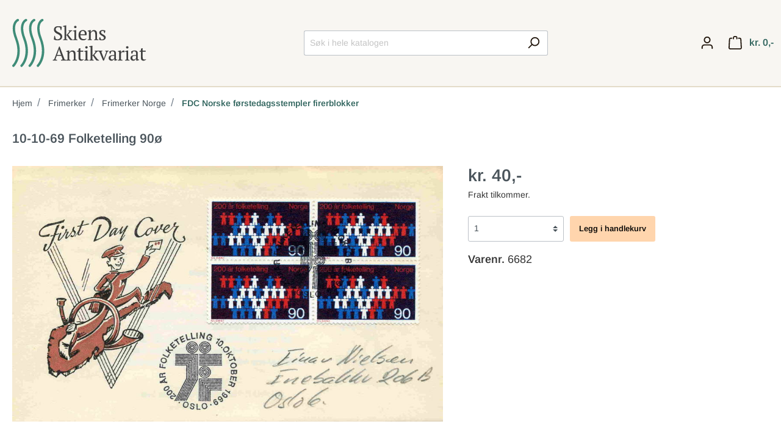

--- FILE ---
content_type: text/html; charset=UTF-8
request_url: https://skiensantikvariat.no/10-10-69-Folketelling-90oe/6682
body_size: 13541
content:

<!DOCTYPE html>

<html lang="no"
      itemscope="itemscope"
      itemtype="https://schema.org/WebPage">

    
<head>
				<meta charset="utf-8">
	
			<meta name="viewport" content="width=device-width, initial-scale=1, shrink-to-fit=no">
	
		<meta name="author" content=""/>
	<meta name="robots" content="index,follow"/>
	<meta name="revisit-after" content="15 days"/>
	
    
       		<meta name="description"
		content=""/>	



												
					<link rel="shortcut icon" href="https://skiensantikvariat.no/media/22/f8/a3/1671109675/favicon.png">
		
							
							
		    
    
    <link rel="canonical" href="https://skiensantikvariat.no/10-10-69-Folketelling-90oe/6682" />

					<title itemprop="name">10-10-69 Folketelling 90ø | 6682</title>
		
																		<link rel="stylesheet" href="https://skiensantikvariat.no/theme/49090e19c473c4cbcf4e28d23c6eb72c/css/all.css?1754048511845603">
									
					    <script>
        window.features = {"V6_5_0_0":false,"v6.5.0.0":false,"PERFORMANCE_TWEAKS":false,"performance.tweaks":false,"FEATURE_NEXT_1797":false,"feature.next.1797":false,"FEATURE_NEXT_16710":false,"feature.next.16710":false,"FEATURE_NEXT_13810":false,"feature.next.13810":false,"FEATURE_NEXT_13250":false,"feature.next.13250":false,"FEATURE_NEXT_17276":false,"feature.next.17276":false,"FEATURE_NEXT_16151":true,"feature.next.16151":true,"FEATURE_NEXT_16155":false,"feature.next.16155":false,"FEATURE_NEXT_19501":false,"feature.next.19501":false,"FEATURE_NEXT_15053":false,"feature.next.15053":false,"FEATURE_NEXT_18215":false,"feature.next.18215":false,"FEATURE_NEXT_15815":false,"feature.next.15815":false,"FEATURE_NEXT_14699":false,"feature.next.14699":false,"FEATURE_NEXT_15707":false,"feature.next.15707":false,"FEATURE_NEXT_14360":false,"feature.next.14360":false,"FEATURE_NEXT_15172":false,"feature.next.15172":false,"FEATURE_NEXT_14001":false,"feature.next.14001":false,"FEATURE_NEXT_7739":false,"feature.next.7739":false,"FEATURE_NEXT_16200":false,"feature.next.16200":false,"FEATURE_NEXT_13410":false,"feature.next.13410":false,"FEATURE_NEXT_15917":false,"feature.next.15917":false,"FEATURE_NEXT_15957":false,"feature.next.15957":false,"FEATURE_NEXT_13601":false,"feature.next.13601":false,"FEATURE_NEXT_16992":false,"feature.next.16992":false,"FEATURE_NEXT_7530":false,"feature.next.7530":false,"FEATURE_NEXT_16824":false,"feature.next.16824":false,"FEATURE_NEXT_16271":false,"feature.next.16271":false,"FEATURE_NEXT_15381":false,"feature.next.15381":false,"FEATURE_NEXT_17275":false,"feature.next.17275":false,"FEATURE_NEXT_17016":false,"feature.next.17016":false,"FEATURE_NEXT_16236":false,"feature.next.16236":false,"FEATURE_NEXT_16640":false,"feature.next.16640":false,"FEATURE_NEXT_17858":false,"feature.next.17858":false,"FEATURE_NEXT_6758":false,"feature.next.6758":false,"FEATURE_NEXT_19048":false,"feature.next.19048":false,"FEATURE_NEXT_19822":false,"feature.next.19822":false,"FEATURE_NEXT_18129":false,"feature.next.18129":false,"FEATURE_NEXT_19163":false,"feature.next.19163":false,"FEATURE_NEXT_18187":false,"feature.next.18187":false,"FEATURE_NEXT_17978":false,"feature.next.17978":false,"FEATURE_NEXT_11634":false,"feature.next.11634":false,"FEATURE_NEXT_21547":false,"feature.next.21547":false,"FEATURE_NEXT_22900":false,"feature.next.22900":false};
    </script>
		
							                		
					        
    		
		
									<script>
					window.useDefaultCookieConsent = true;
				</script>
					
				<!-- Matomo -->
		<script>
			var _paq = window._paq = window._paq || [];
/* tracker methods like "setCustomDimension" should be called before "trackPageView" */
_paq.push(['trackPageView']);
_paq.push(['enableLinkTracking']);
(function () {
var u = "https://stats.openconcept.no/";
_paq.push([
'setTrackerUrl',
u + 'matomo.php'
]);
_paq.push(['setSiteId', '4']);
var d = document,
g = d.createElement('script'),
s = d.getElementsByTagName('script')[0];
g.async = true;
g.src = u + 'matomo.js';
s.parentNode.insertBefore(g, s);
})();
		</script>
		<!-- End Matomo Code -->
	</head>

    <body class="is-ctl-product is-act-index">

                        <noscript class="noscript-main">
                
    <div role="alert"
         class="alert alert-info alert-has-icon">
                                                        <span class="icon icon-info">
                        <svg xmlns="http://www.w3.org/2000/svg" xmlns:xlink="http://www.w3.org/1999/xlink" width="24" height="24" viewBox="0 0 24 24"><defs><path d="M12 7c.5523 0 1 .4477 1 1s-.4477 1-1 1-1-.4477-1-1 .4477-1 1-1zm1 9c0 .5523-.4477 1-1 1s-1-.4477-1-1v-5c0-.5523.4477-1 1-1s1 .4477 1 1v5zm11-4c0 6.6274-5.3726 12-12 12S0 18.6274 0 12 5.3726 0 12 0s12 5.3726 12 12zM12 2C6.4772 2 2 6.4772 2 12s4.4772 10 10 10 10-4.4772 10-10S17.5228 2 12 2z" id="icons-default-info" /></defs><use xlink:href="#icons-default-info" fill="#758CA3" fill-rule="evenodd" /></svg>
        </span>                                    
                    <div class="alert-content-container">
                                                    
                                    <div class="alert-content">
                                                    To be able to use the full range of Shopware 6, we recommend activating Javascript in your browser.
                                            </div>
                
                                                                </div>
            </div>
            </noscript>
        
                    <header class="header-main">
                                    <div class="container">
                        
            <div class="row align-items-center header-row">
                            <div class="col-12 col-lg-auto">
                        <div class="header-logo-main">
                    <a class="header-logo-main-link"
               href="/"
               title="Go to homepage">
                                 <svg viewBox="0 0 344 123" xmlns="http://www.w3.org/2000/svg" xml:space="preserve" fill-rule="evenodd" clip-rule="evenodd" stroke-linejoin="round" stroke-miterlimit="2">
  <path d="M14.291 6.44c.197-.045.39-.111.58-.198 2.18-1.007 2.492-2.488 2.53-2.713.196-1.14-.176-2.023-.906-2.708a2.94 2.94 0 0 0-1.556-.775c-.252-.044-1.19-.143-2.46.492-3.467 1.738-19.713 13.32-5.32 50.386C24.048 94.414.908 117.358.908 117.358a3 3 0 0 0 4.186 4.297s26.21-25.125 7.659-72.902C1.555 19.916 10.483 9.145 14.29 6.44Z" fill="#3F8C78"/>
  <path d="M35.222 6.44c.197-.045.39-.111.58-.198 2.18-1.007 2.492-2.488 2.53-2.713.196-1.14-.176-2.023-.906-2.708A2.94 2.94 0 0 0 35.87.046c-.252-.044-1.19-.143-2.46.492-3.467 1.738-19.713 13.32-5.32 50.386 16.889 43.49-6.251 66.434-6.251 66.434a3 3 0 0 0 4.186 4.297s26.21-25.125 7.659-72.902C22.486 19.916 31.414 9.145 35.222 6.44Z" fill="#3F8C78"/>
  <path d="M56.153 6.44c.197-.045.39-.111.58-.198 2.18-1.007 2.492-2.488 2.53-2.713.196-1.14-.176-2.023-.906-2.708A2.94 2.94 0 0 0 56.8.046c-.252-.044-1.19-.143-2.46.492-3.467 1.738-19.713 13.32-5.32 50.386 16.889 43.49-6.251 66.434-6.251 66.434a3 3 0 0 0 4.186 4.297s26.21-25.125 7.659-72.902C43.417 19.916 52.345 9.145 56.153 6.44Z" fill="#3F8C78"/>
  <path d="M77.084 6.44c.197-.045.39-.111.58-.198 2.18-1.007 2.492-2.488 2.53-2.713.196-1.14-.176-2.023-.906-2.708a2.94 2.94 0 0 0-1.556-.775c-.252-.044-1.19-.143-2.46.492-3.467 1.738-19.713 13.32-5.32 50.386 16.889 43.49-6.251 66.434-6.251 66.434a3 3 0 0 0 4.186 4.297s26.21-25.125 7.659-72.902C64.348 19.916 73.276 9.145 77.084 6.44Z" fill="#3F8C78"/>
  <g fill="#404040" fill-rule="nonzero">
    <path d="M111.436 50.646c.4.4.916.741 1.549 1.024.633.284 1.583.425 2.849.425 1.066 0 2.065-.141 2.998-.425.933-.283 1.741-.7 2.424-1.25a6.091 6.091 0 0 0 1.624-1.998c.4-.783.6-1.674.6-2.674 0-1.332-.408-2.449-1.225-3.348-.816-.9-1.832-1.7-3.048-2.4a51.54 51.54 0 0 0-3.973-2.048 22.029 22.029 0 0 1-3.973-2.374 12.507 12.507 0 0 1-3.049-3.298c-.816-1.283-1.224-2.89-1.224-4.823 0-1.4.25-2.649.75-3.748a7.818 7.818 0 0 1 2.123-2.8c.917-.766 2.008-1.357 3.274-1.773 1.266-.417 2.682-.625 4.248-.625 2.032 0 3.89.158 5.572.475 1.683.317 3.007.708 3.974 1.174 0 .566-.042 1.225-.126 1.975a76.863 76.863 0 0 1-.674 4.648 36.93 36.93 0 0 1-.4 1.973h-1.3l-1.998-6.847c-.606-.266-1.371-.466-2.295-.599-.925-.134-1.908-.2-2.95-.2-1.716 0-3.094.475-4.137 1.424-1.042.95-1.563 2.274-1.563 3.973 0 1.366.41 2.516 1.231 3.449.822.933 1.852 1.765 3.093 2.498a52.151 52.151 0 0 0 3.997 2.124 25.76 25.76 0 0 1 3.996 2.374 12.49 12.49 0 0 1 3.093 3.2c.821 1.232 1.232 2.764 1.232 4.597 0 1.5-.275 2.865-.825 4.098a8.656 8.656 0 0 1-2.374 3.148c-1.033.866-2.299 1.533-3.798 2-1.5.466-3.198.699-5.098.699-2.099 0-3.98-.25-5.647-.75-1.666-.5-2.848-1.033-3.548-1.599.033-.566.092-1.25.175-2.049a86.845 86.845 0 0 1 .675-4.948c.133-.8.266-1.482.4-2.049h1.298l2.05 7.347ZM144.52 29.106h9.646v1.3c-.633.266-1.258.5-1.875.7-.616.2-1.258.366-1.924.499-.5.666-1.074 1.382-1.724 2.149-.65.766-1.308 1.532-1.974 2.299a94.204 94.204 0 0 1-1.924 2.149 59.5 59.5 0 0 1-1.574 1.649c.5.666 1.107 1.474 1.824 2.424.716.95 1.49 1.957 2.324 3.023.833 1.067 1.69 2.15 2.573 3.249a75.15 75.15 0 0 0 2.624 3.099l2.799 1.199v1.25h-6.197l-1.35-1.2c-1.766-2.199-3.231-4.156-4.398-5.872a238.308 238.308 0 0 1-3.198-4.823l-1.65-.5v9.946c1.1.2 2.183.6 3.25 1.199v1.25h-11.045v-1.25a16.43 16.43 0 0 1 3.298-1.2V20.01l-3.798-.4v-1.299c.933-.433 2.049-.783 3.348-1.05 1.3-.266 2.532-.516 3.698-.75h1.25v23.89h1.3c.532-.6 1.115-1.266 1.748-2a91.59 91.59 0 0 0 1.9-2.273c.633-.783 1.249-1.558 1.849-2.324.6-.767 1.15-1.5 1.649-2.2-.833-.232-1.65-.632-2.449-1.198v-1.3ZM167.26 54.094h-11.096v-1.25c.5-.266 1.016-.49 1.55-.674a24.768 24.768 0 0 1 1.75-.524V32.005l-3.3-.4v-1.3c.967-.4 2.016-.749 3.15-1.05 1.132-.299 2.264-.549 3.397-.749h1.25v23.14c.666.166 1.266.34 1.799.524a8.711 8.711 0 0 1 1.5.675v1.25Zm-8.746-33.484c0-.9.291-1.616.874-2.149.583-.533 1.358-.8 2.324-.8.966 0 1.732.267 2.299.8.566.533.85 1.25.85 2.15 0 .899-.284 1.607-.85 2.123-.567.517-1.333.774-2.299.774s-1.74-.257-2.324-.774c-.583-.516-.874-1.224-.874-2.124ZM190.249 50.596c-.267.566-.683 1.1-1.25 1.6-.566.499-1.216.932-1.95 1.298a11.65 11.65 0 0 1-2.398.875c-.866.216-1.75.325-2.649.325-1.965 0-3.698-.308-5.197-.924-1.5-.617-2.749-1.5-3.748-2.65-1-1.149-1.758-2.523-2.274-4.122-.517-1.6-.775-3.399-.775-5.398 0-4.265.983-7.513 2.949-9.745 1.965-2.233 4.747-3.349 8.346-3.349 1.166 0 2.315.159 3.448.475a8.08 8.08 0 0 1 3.023 1.574c.884.733 1.6 1.708 2.15 2.924.55 1.216.824 2.724.824 4.523 0 .566-.025 1.141-.075 1.724-.05.583-.142 1.208-.275 1.874h-15.592c0 1.4.174 2.707.525 3.923.35 1.216.874 2.274 1.574 3.174.7.9 1.582 1.607 2.649 2.124 1.066.516 2.315.775 3.748.775 1.166 0 2.349-.167 3.548-.5 1.2-.334 2.099-.767 2.699-1.3l.7.8Zm-9.146-19.89c-1.9 0-3.349.64-4.348 1.924-1 1.282-1.6 3.54-1.8 6.771h10.995c.034-.3.059-.591.075-.875.017-.282.025-.558.025-.824 0-2.132-.4-3.831-1.199-5.097-.8-1.267-2.049-1.9-3.748-1.9ZM220.734 54.094h-10.745v-1.25c.9-.466 1.883-.865 2.949-1.198V39.8c0-2.532-.367-4.531-1.1-5.997-.733-1.466-2.065-2.2-3.998-2.2-.833 0-1.607.15-2.324.45-.716.3-1.35.709-1.899 1.225a8.496 8.496 0 0 0-1.424 1.75c-.4.65-.717 1.324-.95 2.023v14.594c1.033.2 2.032.6 2.999 1.199v1.25h-10.795v-1.25c.833-.433 1.932-.833 3.298-1.2v-19.64l-3.298-.4v-1.3c.866-.366 1.866-.699 2.999-1 1.132-.299 2.315-.565 3.548-.799h1.249v5.598h.05a11.096 11.096 0 0 1 3.024-3.949c1.316-1.099 2.907-1.649 4.773-1.649 1.332 0 2.523.159 3.573.475a5.534 5.534 0 0 1 2.624 1.674c.7.8 1.232 1.874 1.599 3.224.366 1.35.55 3.057.55 5.122v12.645c1.332.233 2.432.632 3.298 1.199v1.25ZM235.127 48.397c0-.933-.291-1.724-.874-2.374-.583-.65-1.325-1.258-2.224-1.824a42.155 42.155 0 0 0-2.874-1.65 18.082 18.082 0 0 1-2.873-1.874 9.753 9.753 0 0 1-2.224-2.473c-.583-.933-.875-2.083-.875-3.449 0-.9.208-1.732.624-2.498a6.346 6.346 0 0 1 1.675-1.975c.7-.55 1.516-.982 2.449-1.299a9.272 9.272 0 0 1 2.998-.475c1.8 0 3.274.1 4.423.3 1.15.2 2.257.483 3.324.85a74.515 74.515 0 0 1-.475 3.223 28.718 28.718 0 0 1-.775 3.324h-1.25l-1.898-5.098c-.4-.166-.85-.275-1.35-.325-.5-.05-1.016-.075-1.55-.075-.598 0-1.123.109-1.573.325-.45.216-.833.492-1.15.825a3.446 3.446 0 0 0-.724 1.15c-.167.432-.25.866-.25 1.299 0 .9.292 1.674.875 2.324.583.65 1.324 1.25 2.224 1.799.899.55 1.857 1.09 2.873 1.624a21.973 21.973 0 0 1 2.873 1.8c.9.665 1.641 1.44 2.224 2.323.583.883.875 1.94.875 3.173 0 1.133-.242 2.15-.725 3.049a6.937 6.937 0 0 1-1.998 2.299c-.85.633-1.833 1.125-2.95 1.474-1.115.35-2.307.525-3.573.525-1.432 0-2.748-.125-3.948-.375-1.2-.25-2.448-.608-3.748-1.074.067-1.2.217-2.357.45-3.474.233-1.116.533-2.19.9-3.223h1.249l2.199 5.447c.366.267.808.417 1.324.45.516.033.991.05 1.425.05 1.465 0 2.648-.4 3.548-1.2.9-.8 1.349-1.765 1.349-2.898ZM115.034 106.094h-11.095v-1.45c1.2-.532 2.399-.932 3.599-1.198l12.644-32.935h1.45l12.643 32.935c.666.133 1.324.283 1.974.45.65.166 1.258.416 1.824.749v1.45h-12.894v-1.45c.667-.267 1.35-.5 2.05-.7.699-.2 1.382-.366 2.048-.5l-3.38-9.145h-11.88l-3.281 9.146c1.4.2 2.832.6 4.298 1.199v1.45Zm-.023-14.393h10.041l-3.927-10.595-.944-4.298h-.1l-1.243 4.398-3.827 10.495ZM165.71 106.094h-10.745v-1.249c.9-.467 1.883-.866 2.949-1.2V91.801c0-2.532-.367-4.531-1.1-5.997-.733-1.466-2.065-2.199-3.998-2.199-.833 0-1.607.15-2.324.45-.716.3-1.35.707-1.9 1.224a8.494 8.494 0 0 0-1.423 1.75c-.4.649-.716 1.324-.95 2.023v14.593c1.033.2 2.032.6 2.999 1.2v1.25h-10.795v-1.25c.833-.433 1.932-.833 3.298-1.2v-19.64l-3.298-.4v-1.3c.866-.366 1.866-.7 2.999-1 1.132-.299 2.315-.565 3.548-.799h1.25v5.598h.049a11.09 11.09 0 0 1 3.024-3.948c1.316-1.1 2.907-1.65 4.773-1.65 1.332 0 2.523.159 3.573.475a5.533 5.533 0 0 1 2.624 1.674c.7.8 1.232 1.875 1.599 3.224.366 1.349.55 3.057.55 5.122v12.644c1.332.234 2.432.633 3.298 1.2v1.25ZM166.11 82.363a12.904 12.904 0 0 1 3.998-1.756v-4.249a7.239 7.239 0 0 1 1.524-.974c.583-.283 1.158-.558 1.724-.825h1.25v6.547h7.496v2.599h-7.496v14.42c0 1.99.316 3.398.95 4.227.632.83 1.582 1.243 2.848 1.243.6 0 1.35-.041 2.249-.124.9-.084 1.666-.242 2.299-.475l.35.75c-.267.3-.642.616-1.125.95a12.76 12.76 0 0 1-1.649.949c-.617.3-1.291.55-2.024.75-.733.199-1.483.299-2.249.299-1.999 0-3.524-.564-4.573-1.692-1.05-1.128-1.574-2.952-1.574-5.473V83.705h-3.998v-1.342ZM195.846 106.094H184.75v-1.249a10.59 10.59 0 0 1 1.55-.675 24.768 24.768 0 0 1 1.749-.525v-19.64l-3.3-.4v-1.3c.967-.4 2.017-.749 3.15-1.05 1.132-.299 2.265-.549 3.398-.749h1.25v23.14c.666.166 1.265.34 1.798.524a8.713 8.713 0 0 1 1.5.675v1.25ZM187.1 72.61c0-.9.292-1.616.875-2.149.583-.533 1.357-.8 2.324-.8.966 0 1.732.267 2.298.8.567.533.85 1.25.85 2.15 0 .899-.283 1.606-.85 2.123-.566.516-1.332.775-2.298.775-.967 0-1.741-.259-2.324-.775-.583-.517-.875-1.224-.875-2.124ZM211.538 81.106h9.646v1.3c-.633.266-1.258.5-1.874.7-.617.199-1.258.366-1.924.5a46.82 46.82 0 0 1-1.724 2.148c-.65.766-1.309 1.533-1.975 2.299a93.058 93.058 0 0 1-1.924 2.149 58.735 58.735 0 0 1-1.574 1.649l1.824 2.424c.716.95 1.491 1.957 2.324 3.024.833 1.066 1.691 2.149 2.574 3.248a75.15 75.15 0 0 0 2.624 3.098l2.798 1.2v1.25h-6.197l-1.35-1.2c-1.765-2.199-3.23-4.156-4.397-5.872a236.202 236.202 0 0 1-3.199-4.823l-1.649-.5v9.945c1.1.2 2.182.6 3.248 1.2v1.25h-11.044v-1.25c1.1-.533 2.2-.933 3.298-1.2V72.01l-3.798-.4v-1.299c.933-.433 2.05-.783 3.348-1.05 1.3-.266 2.533-.516 3.699-.75h1.25v23.89h1.299c.533-.6 1.116-1.266 1.749-2a93.63 93.63 0 0 0 1.9-2.273c.632-.783 1.248-1.558 1.848-2.324.6-.766 1.15-1.5 1.65-2.199-.834-.233-1.65-.633-2.45-1.2v-1.299Z"/>
    <path d="m233.028 106.694-9.745-23.089a14.87 14.87 0 0 1-2.649-1.2v-1.299h10.495v1.25c-.433.233-.874.458-1.324.674-.45.217-.958.409-1.525.575l5.776 15.043.996 3.099h.1l.746-3.15 5.326-14.992a9.023 9.023 0 0 1-1.474-.5c-.45-.2-.875-.433-1.274-.7v-1.299h8.496v1.3c-.334.233-.742.45-1.225.65-.483.199-1.024.383-1.624.55l-8.846 22.488-2.249.6ZM265.763 99.548c0 .732.017 1.365.05 1.898.033.533.066 1.1.1 1.7l3.448.5v1.05c-.833.432-1.758.815-2.774 1.148-1.016.334-1.99.583-2.923.75h-1.25a7.68 7.68 0 0 1-.6-2.524 71.459 71.459 0 0 1-.15-3.023h-.25a6.907 6.907 0 0 1-.774 2.024 6.79 6.79 0 0 1-1.5 1.824 7.608 7.608 0 0 1-2.173 1.3c-.833.332-1.782.499-2.849.499-2.032 0-3.69-.616-4.972-1.849-1.283-1.233-1.925-2.849-1.925-4.848 0-1.532.309-2.79.925-3.773.616-.983 1.525-1.757 2.724-2.324 1.2-.566 2.682-.974 4.448-1.224 1.765-.25 3.815-.442 6.147-.575.133-1.433.175-2.724.125-3.873-.05-1.15-.233-2.132-.55-2.949-.316-.816-.783-1.45-1.4-1.9-.616-.449-1.424-.674-2.423-.674-.467 0-.991.025-1.574.075a5.81 5.81 0 0 0-1.725.425l-2.349 5.997h-1.3c-.332-1-.623-2.032-.874-3.098a19.184 19.184 0 0 1-.474-3.149c1.266-.766 2.673-1.366 4.223-1.8 1.549-.432 3.273-.649 5.172-.649 1.7 0 3.057.242 4.074.725 1.016.483 1.79 1.108 2.323 1.874a6.373 6.373 0 0 1 1.05 2.549c.166.933.25 1.866.25 2.799 0 1.999-.042 3.923-.125 5.772a118.76 118.76 0 0 0-.125 5.323Zm-9.646 4.047c.833 0 1.566-.166 2.2-.5a5.912 5.912 0 0 0 1.598-1.199 7.259 7.259 0 0 0 1.05-1.424c.267-.483.45-.891.55-1.225V94c-1.932 0-3.515.1-4.748.3-1.233.2-2.199.516-2.899.95-.7.433-1.183.974-1.45 1.624-.266.65-.399 1.39-.399 2.224 0 1.432.367 2.54 1.1 3.323.733.783 1.732 1.174 2.998 1.174ZM281.505 84.854c-.366.2-.824.608-1.374 1.225-.55.616-1.041 1.524-1.474 2.723v14.843c.666.067 1.332.192 1.999.375a9.229 9.229 0 0 1 2 .825v1.25H270.86v-1.25a9.158 9.158 0 0 1 1.7-.75 28.867 28.867 0 0 1 1.599-.45v-19.64l-3.299-.4v-1.3a20.827 20.827 0 0 1 3.299-1.124 39.27 39.27 0 0 1 3.249-.675h1.249v5.298h.2c.3-.666.724-1.333 1.274-2a10.825 10.825 0 0 1 1.9-1.799 8.298 8.298 0 0 1 2.348-1.224 6.076 6.076 0 0 1 2.624-.275c.233.433.441.908.624 1.425.184.516.359 1.058.525 1.624v1.3h-6.647ZM300.446 106.094h-11.095v-1.249c.5-.267 1.017-.492 1.55-.675a24.874 24.874 0 0 1 1.75-.525v-19.64l-3.3-.4v-1.3c.967-.4 2.016-.749 3.15-1.05 1.132-.299 2.265-.549 3.397-.749h1.25v23.14c.666.166 1.266.34 1.799.524a8.713 8.713 0 0 1 1.5.675v1.25Zm-8.745-33.484c0-.9.291-1.616.874-2.149.583-.533 1.358-.8 2.324-.8.966 0 1.732.267 2.299.8.566.533.85 1.25.85 2.15 0 .899-.284 1.606-.85 2.123-.567.516-1.333.775-2.299.775s-1.74-.259-2.324-.775c-.583-.517-.874-1.224-.874-2.124ZM321.636 99.548c0 .732.017 1.365.05 1.898.034.533.067 1.1.1 1.7l3.449.5v1.05a18.56 18.56 0 0 1-2.774 1.148c-1.016.334-1.99.583-2.923.75h-1.25a7.68 7.68 0 0 1-.6-2.524 71.459 71.459 0 0 1-.15-3.023h-.25a6.925 6.925 0 0 1-.774 2.024 6.789 6.789 0 0 1-1.5 1.824 7.623 7.623 0 0 1-2.173 1.3c-.833.332-1.783.499-2.849.499-2.032 0-3.69-.616-4.973-1.849s-1.924-2.849-1.924-4.848c0-1.532.308-2.79.925-3.773.616-.983 1.524-1.757 2.724-2.324 1.199-.566 2.681-.974 4.447-1.224s3.815-.442 6.148-.575c.133-1.433.174-2.724.124-3.873-.05-1.15-.233-2.132-.55-2.949-.316-.816-.782-1.45-1.399-1.9-.616-.449-1.424-.674-2.424-.674-.466 0-.99.025-1.574.075a5.803 5.803 0 0 0-1.724.425l-2.35 5.997h-1.298a35.06 35.06 0 0 1-.875-3.098 19.186 19.186 0 0 1-.475-3.149c1.266-.766 2.674-1.366 4.224-1.8 1.549-.432 3.273-.649 5.172-.649 1.7 0 3.057.242 4.073.725 1.016.483 1.79 1.108 2.324 1.874a6.373 6.373 0 0 1 1.05 2.549c.166.933.25 1.866.25 2.799 0 1.999-.042 3.923-.126 5.772a118.76 118.76 0 0 0-.125 5.323Zm-9.645 4.047c.833 0 1.566-.166 2.199-.5a5.907 5.907 0 0 0 1.6-1.199 7.277 7.277 0 0 0 1.049-1.424c.266-.483.45-.891.55-1.225V94c-1.933 0-3.516.1-4.749.3-1.232.2-2.199.516-2.898.95-.7.433-1.183.974-1.45 1.624-.266.65-.4 1.39-.4 2.224 0 1.432.367 2.54 1.1 3.323.733.783 1.733 1.174 2.999 1.174ZM325.934 82.363a12.904 12.904 0 0 1 3.998-1.756v-4.249a7.239 7.239 0 0 1 1.525-.974 149.31 149.31 0 0 1 1.724-.825h1.25v6.547h7.496v2.599h-7.497v14.42c0 1.99.317 3.398.95 4.227.633.83 1.582 1.243 2.848 1.243.6 0 1.35-.041 2.25-.124.9-.084 1.665-.242 2.298-.475l.35.75c-.266.3-.641.616-1.124.95-.484.332-1.033.648-1.65.949-.616.3-1.29.55-2.024.75-.733.199-1.482.299-2.249.299-1.998 0-3.523-.564-4.572-1.692-1.05-1.128-1.575-2.952-1.575-5.473V83.705h-3.998v-1.342Z"/>
  </g>
</svg>
                            </a>
            </div>
                </div>
            
                            <div class="col-12 mx-0 order-2 col-sm order-sm-1 header-search-col">
                    <div class="row">
                        <div class="col-sm-auto d-none d-sm-block d-lg-none">
                                                            <div class="nav-main-toggle">
                                                                            <button class="btn nav-main-toggle-btn header-actions-btn"
                                                type="button"
                                                data-offcanvas-menu="true"
                                                aria-label="Menu">
                                                                                            <span class="icon icon-stack">
                        <svg xmlns="http://www.w3.org/2000/svg" xmlns:xlink="http://www.w3.org/1999/xlink" width="24" height="24" viewBox="0 0 24 24"><defs><path d="M3 13c-.5523 0-1-.4477-1-1s.4477-1 1-1h18c.5523 0 1 .4477 1 1s-.4477 1-1 1H3zm0-7c-.5523 0-1-.4477-1-1s.4477-1 1-1h18c.5523 0 1 .4477 1 1s-.4477 1-1 1H3zm0 14c-.5523 0-1-.4477-1-1s.4477-1 1-1h18c.5523 0 1 .4477 1 1s-.4477 1-1 1H3z" id="icons-default-stack" /></defs><use xlink:href="#icons-default-stack" fill="#758CA3" fill-rule="evenodd" /></svg>
        </span>                                                                                    </button>
                                                                    </div>
                                                    </div>
                        <div class="col">
                            
    <div class="collapse"
         id="searchCollapse">
        <div class="header-search">
            <form action="/search"
                  method="get"
                  data-search-form="true"
                  data-search-widget-options='{&quot;searchWidgetMinChars&quot;:4}'
                  data-url="/suggest?search="
                  class="header-search-form">
                                    <div class="input-group">
                                                    <input type="search"
                                   name="search"
                                   class="form-control header-search-input"
                                   autocomplete="off"
                                   autocapitalize="off"
                                   placeholder="Søk i hele katalogen"
                                   aria-label="Søk i hele katalogen"
                                   value=""
                            >
                        
                                                                                                                <div class="input-group-append">
                                    <button type="submit"
                                            class="btn header-search-btn"
                                            aria-label="Search">
                                        <span class="header-search-icon">
                                            <span class="icon icon-search">
                        <svg xmlns="http://www.w3.org/2000/svg" xmlns:xlink="http://www.w3.org/1999/xlink" width="24" height="24" viewBox="0 0 24 24"><defs><path d="M10.0944 16.3199 4.707 21.707c-.3905.3905-1.0237.3905-1.4142 0-.3905-.3905-.3905-1.0237 0-1.4142L8.68 14.9056C7.6271 13.551 7 11.8487 7 10c0-4.4183 3.5817-8 8-8s8 3.5817 8 8-3.5817 8-8 8c-1.8487 0-3.551-.627-4.9056-1.6801zM15 16c3.3137 0 6-2.6863 6-6s-2.6863-6-6-6-6 2.6863-6 6 2.6863 6 6 6z" id="icons-default-search" /></defs><use xlink:href="#icons-default-search" fill="#758CA3" fill-rule="evenodd" /></svg>
        </span>                                        </span>
                                    </button>
                                </div>
                                                                        </div>
                            </form>
        </div>
    </div>
                        </div>
                    </div>
                </div>
            
                            <div class="col-12 mx-0 px-0 order-1 col-sm-auto order-sm-2 header-actions-col">
                    <div class="row no-gutters">
                                                    <div class="col d-sm-none">
                                <div class="menu-button">
                                                                            <button class="btn nav-main-toggle-btn header-actions-btn"
                                                type="button"
                                                data-offcanvas-menu="true"
                                                aria-label="Menu">
                                                                                            <span class="icon icon-stack">
                        <svg xmlns="http://www.w3.org/2000/svg" xmlns:xlink="http://www.w3.org/1999/xlink" width="24" height="24" viewBox="0 0 24 24"><defs><path d="M3 13c-.5523 0-1-.4477-1-1s.4477-1 1-1h18c.5523 0 1 .4477 1 1s-.4477 1-1 1H3zm0-7c-.5523 0-1-.4477-1-1s.4477-1 1-1h18c.5523 0 1 .4477 1 1s-.4477 1-1 1H3zm0 14c-.5523 0-1-.4477-1-1s.4477-1 1-1h18c.5523 0 1 .4477 1 1s-.4477 1-1 1H3z" id="icons-default-stack" /></defs><use xlink:href="#icons-default-stack" fill="#758CA3" fill-rule="evenodd" /></svg>
        </span>                                                                                    </button>
                                                                    </div>
                            </div>
                        
                                                    <div class="col-auto d-sm-none">
                                <div class="search-toggle">
                                    <button class="btn header-actions-btn search-toggle-btn js-search-toggle-btn collapsed"
                                            type="button"
                                            data-toggle="collapse"
                                            data-target="#searchCollapse"
                                            aria-expanded="false"
                                            aria-controls="searchCollapse"
                                            aria-label="Search">
                                        <span class="icon icon-search">
                        <svg xmlns="http://www.w3.org/2000/svg" xmlns:xlink="http://www.w3.org/1999/xlink" width="24" height="24" viewBox="0 0 24 24"><defs><path d="M10.0944 16.3199 4.707 21.707c-.3905.3905-1.0237.3905-1.4142 0-.3905-.3905-.3905-1.0237 0-1.4142L8.68 14.9056C7.6271 13.551 7 11.8487 7 10c0-4.4183 3.5817-8 8-8s8 3.5817 8 8-3.5817 8-8 8c-1.8487 0-3.551-.627-4.9056-1.6801zM15 16c3.3137 0 6-2.6863 6-6s-2.6863-6-6-6-6 2.6863-6 6 2.6863 6 6 6z" id="icons-default-search" /></defs><use xlink:href="#icons-default-search" fill="#758CA3" fill-rule="evenodd" /></svg>
        </span>                                    </button>
                                </div>
                            </div>
                        
                        
                                                    <div class="col-auto">
                                <div class="account-menu">
                                        <div class="dropdown">
                    <button class="btn account-menu-btn header-actions-btn"
                    type="button"
                    id="accountWidget"
                    data-offcanvas-account-menu="true"
                    data-toggle="dropdown"
                    aria-haspopup="true"
                    aria-expanded="false"
                    aria-label="My account"
                    title="My account">
                <span class="icon icon-avatar">
                        <svg xmlns="http://www.w3.org/2000/svg" xmlns:xlink="http://www.w3.org/1999/xlink" width="24" height="24" viewBox="0 0 24 24"><defs><path d="M12 3C9.7909 3 8 4.7909 8 7c0 2.2091 1.7909 4 4 4 2.2091 0 4-1.7909 4-4 0-2.2091-1.7909-4-4-4zm0-2c3.3137 0 6 2.6863 6 6s-2.6863 6-6 6-6-2.6863-6-6 2.6863-6 6-6zM4 22.099c0 .5523-.4477 1-1 1s-1-.4477-1-1V20c0-2.7614 2.2386-5 5-5h10.0007c2.7614 0 5 2.2386 5 5v2.099c0 .5523-.4477 1-1 1s-1-.4477-1-1V20c0-1.6569-1.3431-3-3-3H7c-1.6569 0-3 1.3431-3 3v2.099z" id="icons-default-avatar" /></defs><use xlink:href="#icons-default-avatar" fill="#758CA3" fill-rule="evenodd" /></svg>
        </span>            </button>
        
                    <div class="dropdown-menu dropdown-menu-right account-menu-dropdown js-account-menu-dropdown"
                 aria-labelledby="accountWidget">
                

        
                                                        <button class="btn btn-light offcanvas-close js-offcanvas-close btn-block sticky-top">
                                                    <span class="icon icon-x icon-sm">
                        <svg xmlns="http://www.w3.org/2000/svg" xmlns:xlink="http://www.w3.org/1999/xlink" width="24" height="24" viewBox="0 0 24 24"><defs><path d="m10.5858 12-7.293-7.2929c-.3904-.3905-.3904-1.0237 0-1.4142.3906-.3905 1.0238-.3905 1.4143 0L12 10.5858l7.2929-7.293c.3905-.3904 1.0237-.3904 1.4142 0 .3905.3906.3905 1.0238 0 1.4143L13.4142 12l7.293 7.2929c.3904.3905.3904 1.0237 0 1.4142-.3906.3905-1.0238.3905-1.4143 0L12 13.4142l-7.2929 7.293c-.3905.3904-1.0237.3904-1.4142 0-.3905-.3906-.3905-1.0238 0-1.4143L10.5858 12z" id="icons-default-x" /></defs><use xlink:href="#icons-default-x" fill="#758CA3" fill-rule="evenodd" /></svg>
        </span>                        
                                                    Lukk menyen
                                            </button>
                
    
                    <div class="offcanvas-content-container">
                <div class="account-menu">
                                    <div class="dropdown-header account-menu-header">
                  Min konto
                </div>
                    
                                    <div class="account-menu-login">
                    <a href="/account/login"
                       title="Login"
                       class="btn btn-primary account-menu-login-button">
                       Logg inn
                    </a>

                    <div class="account-menu-register">
                    <a href="/account/login"
                                                            title="sign up">Registrer deg</a>
                    </div>
                </div>
                    
                    <div class="account-menu-links">
                    <div class="header-account-menu">
        <div class="card account-menu-inner">
                                        
                                                <div class="list-group list-group-flush account-aside-list-group">
                                                                                    <a href="/account"
                                   title="Oversikt"
                                   class="list-group-item list-group-item-action account-aside-item">
                                   Oversikt
                                </a>
                            
                                                            <a href="/account/profile"
                                   title="Din profil"
                                   class="list-group-item list-group-item-action account-aside-item">
                                  Din profil
                                </a>
                            
                                                            <a href="/account/address"
                                   title="Adresser"
                                   class="list-group-item list-group-item-action account-aside-item">
                               Adresser
                                </a>
                            
                                                            <a href="/account/payment"
                                   title="Betalingsmåter"
                                   class="list-group-item list-group-item-action account-aside-item">
                                 Betalingsmåter
                                </a>
                            
                                                            <a href="/account/order"
                                   title="Bestillinger"
                                   class="list-group-item list-group-item-action account-aside-item">
                                 Bestillinger
                                </a>
                                                                        </div>
                            
                                                </div>
    </div>
            </div>
            </div>
        </div>
                </div>
            </div>
                                </div>
                            </div>
                        
                                                    <div class="col-auto">
                                <div class="header-cart"
                                     data-offcanvas-cart="true">
                                    <a class="btn header-cart-btn header-actions-btn"
                                       href="/checkout/cart"
                                       data-cart-widget="true"
                                       title="Handlekurv"
                                       aria-label="Handlekurv">
                                            <span class="header-cart-icon">
        <span class="icon icon-bag">
                        <svg xmlns="http://www.w3.org/2000/svg" xmlns:xlink="http://www.w3.org/1999/xlink" width="24" height="24" viewBox="0 0 24 24"><defs><path d="M5.892 3c.5523 0 1 .4477 1 1s-.4477 1-1 1H3.7895a1 1 0 0 0-.9986.9475l-.7895 15c-.029.5515.3946 1.0221.9987 1.0525h17.8102c.5523 0 1-.4477.9986-1.0525l-.7895-15A1 1 0 0 0 20.0208 5H17.892c-.5523 0-1-.4477-1-1s.4477-1 1-1h2.1288c1.5956 0 2.912 1.249 2.9959 2.8423l.7894 15c.0035.0788.0035.0788.0042.1577 0 1.6569-1.3432 3-3 3H3c-.079-.0007-.079-.0007-.1577-.0041-1.6546-.0871-2.9253-1.499-2.8382-3.1536l.7895-15C.8775 4.249 2.1939 3 3.7895 3H5.892zm4 2c0 .5523-.4477 1-1 1s-1-.4477-1-1V3c0-1.6569 1.3432-3 3-3h2c1.6569 0 3 1.3431 3 3v2c0 .5523-.4477 1-1 1s-1-.4477-1-1V3c0-.5523-.4477-1-1-1h-2c-.5523 0-1 .4477-1 1v2z" id="icons-default-bag" /></defs><use xlink:href="#icons-default-bag" fill="#758CA3" fill-rule="evenodd" /></svg>
        </span>    </span>
        <span class="header-cart-total">
        kr. ,-
    </span>
                                    </a>
                                </div>
                            </div>
                                            </div>
                </div>
                    </div>
                        </div>
                            </header>
        


                                    <div class="d-none js-navigation-offcanvas-initial-content">
                                            

        
                                                        <button class="btn btn-light offcanvas-close js-offcanvas-close btn-block sticky-top">
                                                    <span class="icon icon-x icon-sm">
                        <svg xmlns="http://www.w3.org/2000/svg" xmlns:xlink="http://www.w3.org/1999/xlink" width="24" height="24" viewBox="0 0 24 24"><defs><path d="m10.5858 12-7.293-7.2929c-.3904-.3905-.3904-1.0237 0-1.4142.3906-.3905 1.0238-.3905 1.4143 0L12 10.5858l7.2929-7.293c.3905-.3904 1.0237-.3904 1.4142 0 .3905.3906.3905 1.0238 0 1.4143L13.4142 12l7.293 7.2929c.3904.3905.3904 1.0237 0 1.4142-.3906.3905-1.0238.3905-1.4143 0L12 13.4142l-7.2929 7.293c-.3905.3904-1.0237.3904-1.4142 0-.3905-.3906-.3905-1.0238 0-1.4143L10.5858 12z" id="icons-default-x" /></defs><use xlink:href="#icons-default-x" fill="#758CA3" fill-rule="evenodd" /></svg>
        </span>                        
                                                    Lukk menyen
                                            </button>
                
    
                    <div class="offcanvas-content-container">
                        <nav class="nav navigation-offcanvas-actions">
                                
                
                                
                        </nav>
    
    
    <div class="navigation-offcanvas-container js-navigation-offcanvas">
        <div class="navigation-offcanvas-overlay-content js-navigation-offcanvas-overlay-content">
                                <a class="nav-item nav-link is-home-link navigation-offcanvas-link js-navigation-offcanvas-link"
       href="/widgets/menu/offcanvas"
       itemprop="url"
       title="Show all categories">
                    <span class="navigation-offcanvas-link-icon js-navigation-offcanvas-loading-icon">
                <span class="icon icon-stack">
                        <svg xmlns="http://www.w3.org/2000/svg" xmlns:xlink="http://www.w3.org/1999/xlink" width="24" height="24" viewBox="0 0 24 24"><defs><path d="M3 13c-.5523 0-1-.4477-1-1s.4477-1 1-1h18c.5523 0 1 .4477 1 1s-.4477 1-1 1H3zm0-7c-.5523 0-1-.4477-1-1s.4477-1 1-1h18c.5523 0 1 .4477 1 1s-.4477 1-1 1H3zm0 14c-.5523 0-1-.4477-1-1s.4477-1 1-1h18c.5523 0 1 .4477 1 1s-.4477 1-1 1H3z" id="icons-default-stack" /></defs><use xlink:href="#icons-default-stack" fill="#758CA3" fill-rule="evenodd" /></svg>
        </span>            </span>
            <span itemprop="name">
                Vis alle
            </span>
            </a>

                    <a class="nav-item nav-link navigation-offcanvas-headline"
       href="https://skiensantikvariat.no/Frimerker/Frimerker-Norge/FDC-Norske-foerstedagsstempler-firerblokker/"
              itemprop="url">
                    <span itemprop="name">
                FDC Norske førstedagsstempler firerblokker
            </span>
            </a>

                    
<a class="nav-item nav-link is-back-link navigation-offcanvas-link js-navigation-offcanvas-link"
   href="/widgets/menu/offcanvas?navigationId=2a89cd70f14e4a5695a0659327e36a9a"
   itemprop="url"
   title="Back">
            <span class="navigation-offcanvas-link-icon js-navigation-offcanvas-loading-icon">
                            <span class="icon icon-arrow-medium-left icon-sm">
                        <svg xmlns="http://www.w3.org/2000/svg" xmlns:xlink="http://www.w3.org/1999/xlink" width="16" height="16" viewBox="0 0 16 16"><defs><path id="icons-solid-arrow-medium-left" d="M4.7071 5.2929c-.3905-.3905-1.0237-.3905-1.4142 0-.3905.3905-.3905 1.0237 0 1.4142l4 4c.3905.3905 1.0237.3905 1.4142 0l4-4c.3905-.3905.3905-1.0237 0-1.4142-.3905-.3905-1.0237-.3905-1.4142 0L8 8.5858l-3.2929-3.293z" /></defs><use transform="matrix(0 -1 -1 0 16 16)" xlink:href="#icons-solid-arrow-medium-left" fill="#758CA3" fill-rule="evenodd" /></svg>
        </span>                    </span>

        <span itemprop="name">
           Tilbake
        </span>
    </a>
            
            <ul class="list-unstyled navigation-offcanvas-list">
                                    <li class="navigation-offcanvas-list-item">
            <a class="nav-item nav-link navigation-offcanvas-link is-current-category"
           href="https://skiensantikvariat.no/Frimerker/Frimerker-Norge/FDC-Norske-foerstedagsstempler-firerblokker/"
           itemprop="url"
                      title="FDC Norske førstedagsstempler firerblokker">
                            <span itemprop="name">
                   Vis alle i FDC Norske førstedagsstempler firerblokker
                </span>
                    </a>
    </li>
                
                                            </ul>
        </div>
    </div>
        </div>
                                        </div>
                    
                    <main class="content-main">
                                    <div class="flashbags container">
                                            </div>
                
                                    <div class="container">
                                                    <div class="container-main">
                                                                    					
																												
					<div class="breadcrumbs-container">
				<div class="breadcrumb cms-breadcrumb container">
					<nav aria-label="breadcrumb">
													<ol class="breadcrumb" itemscope itemtype="https://schema.org/BreadcrumbList">
								<li class="breadcrumb-item">
									<a href="/" class="breadcrumb-link">Hjem</a>


																													
																					<li class="breadcrumb-item"  itemprop="itemListElement" itemscope itemtype="https://schema.org/ListItem">
																									<a href="https://skiensantikvariat.no/Frimerker/" class="breadcrumb-link " title="Frimerker"  itemprop="item">
														<link itemprop="url" href="https://skiensantikvariat.no/Frimerker/"/>
														<span class="breadcrumb-title" itemprop="name">Frimerker</span>
													</a>
																								<meta itemprop="position" content="1"/>
											</li>
										
																																							
																					<li class="breadcrumb-item"  itemprop="itemListElement" itemscope itemtype="https://schema.org/ListItem">
																									<a href="https://skiensantikvariat.no/Frimerker/Frimerker-Norge/" class="breadcrumb-link " title="Frimerker Norge"  itemprop="item">
														<link itemprop="url" href="https://skiensantikvariat.no/Frimerker/Frimerker-Norge/"/>
														<span class="breadcrumb-title" itemprop="name">Frimerker Norge</span>
													</a>
																								<meta itemprop="position" content="2"/>
											</li>
										
																																							
																					<li class="breadcrumb-item"  aria-current="page"  itemprop="itemListElement" itemscope itemtype="https://schema.org/ListItem">
																									<a href="https://skiensantikvariat.no/Frimerker/Frimerker-Norge/FDC-Norske-foerstedagsstempler-firerblokker/" class="breadcrumb-link  is-active" title="FDC Norske førstedagsstempler firerblokker"  itemprop="item">
														<link itemprop="url" href="https://skiensantikvariat.no/Frimerker/Frimerker-Norge/FDC-Norske-foerstedagsstempler-firerblokker/"/>
														<span class="breadcrumb-title" itemprop="name">FDC Norske førstedagsstempler firerblokker</span>
													</a>
																								<meta itemprop="position" content="3"/>
											</li>
										
																											</li>
							</ol>
											</nav>
				</div>
			</div>
			                                
                                    
        <div class="product-detail"
             itemscope
             itemtype="https://schema.org/Product">
                                                <div class="product-detail-content">
                                                    <div class="row align-items-center product-detail-headline">
                                
                            <h1 class="product-detail-name"
                    itemprop="name">
                    10-10-69 Folketelling 90ø
                </h1>
            

                            </div>
                        
                        
                                                    <div class="row product-detail-main">
                                                                    <div class="col-lg-7 product-detail-media">
                                                                                            
    
        
            
    
    
                
    
    <div class="cms-element-">
                    
                
                                    
                                                        
                                    <div class="row gallery-slider-row is-single-image js-gallery-zoom-modal-container"
                                                            data-magnifier="true"
                                                                                        data-magnifier-options='{"keepAspectRatioOnZoom":false}'
                                                        >

                                                    <div class="gallery-slider-col col order-1 order-md-2"
                                 data-zoom-modal="true">
                                                                <div class="base-slider gallery-slider">
                                                                                                                                                                        <div class="gallery-slider-single-image is-contain js-magnifier-container" style="min-height: 430px">
                                                                                                            
                                                                                                                                                                            
                                                                                                                                                                            
                                                                            
                        
                        
    
    
    
        
            <img src="https://skiensantikvariat.no/media/35/5a/48/1672308364/10-10-69--6682.jpg"                          class="img-fluid gallery-slider-image magnifier-image js-magnifier-image" alt="10-10-69 Folketelling 90ø" title="10-10-69 Folketelling 90ø" data-full-image="https://skiensantikvariat.no/media/35/5a/48/1672308364/10-10-69--6682.jpg" data-object-fit="contain" itemprop="image"        />
                                                                                                        </div>
                                                                                                                        
                                                                                                                                                </div>
                            </div>
                        
                                                                            
                                                                                    <div class="zoom-modal-wrapper">
                                                                            <div class="modal is-fullscreen zoom-modal js-zoom-modal no-thumbnails"
                                             data-image-zoom-modal="true"
                                             tabindex="-1"
                                             role="dialog">
                                                                                            <div class="modal-dialog"
                                                     role="document">
                                                                                                            <div class="modal-content">
                                                                                                                            <button type="button"
                                                                        class="modal-close close"
                                                                        data-dismiss="modal"
                                                                        aria-label="Close">
                                                                                                                                                                                                                                                                                                <span aria-hidden="true">
                                                                                <span class="icon icon-x icon-sm">
                        <svg xmlns="http://www.w3.org/2000/svg" xmlns:xlink="http://www.w3.org/1999/xlink" width="24" height="24" viewBox="0 0 24 24"><defs><path d="m10.5858 12-7.293-7.2929c-.3904-.3905-.3904-1.0237 0-1.4142.3906-.3905 1.0238-.3905 1.4143 0L12 10.5858l7.2929-7.293c.3905-.3904 1.0237-.3904 1.4142 0 .3905.3906.3905 1.0238 0 1.4143L13.4142 12l7.293 7.2929c.3904.3905.3904 1.0237 0 1.4142-.3906.3905-1.0238.3905-1.4143 0L12 13.4142l-7.2929 7.293c-.3905.3904-1.0237.3904-1.4142 0-.3905-.3906-.3905-1.0238 0-1.4143L10.5858 12z" id="icons-default-x" /></defs><use xlink:href="#icons-default-x" fill="#758CA3" fill-rule="evenodd" /></svg>
        </span>                                                                            </span>
                                                                                                                                                                                                            </button>
                                                            
                                                                                                                            <div class="modal-body">

                                                                                                                                            <div class="zoom-modal-actions btn-group"
                                                                             role="group"
                                                                             aria-label="zoom actions">

                                                                                                                                                            <button class="btn btn-light image-zoom-btn js-image-zoom-out">
                                                                                                                                                                            <span class="icon icon-minus-circle">
                        <svg xmlns="http://www.w3.org/2000/svg" xmlns:xlink="http://www.w3.org/1999/xlink" width="24" height="24" viewBox="0 0 24 24"><defs><path d="M24 12c0 6.6274-5.3726 12-12 12S0 18.6274 0 12 5.3726 0 12 0s12 5.3726 12 12zM12 2C6.4772 2 2 6.4772 2 12s4.4772 10 10 10 10-4.4772 10-10S17.5228 2 12 2zM7 13c-.5523 0-1-.4477-1-1s.4477-1 1-1h10c.5523 0 1 .4477 1 1s-.4477 1-1 1H7z" id="icons-default-minus-circle" /></defs><use xlink:href="#icons-default-minus-circle" fill="#758CA3" fill-rule="evenodd" /></svg>
        </span>                                                                                                                                                                    </button>
                                                                            
                                                                                                                                                            <button class="btn btn-light image-zoom-btn js-image-zoom-reset">
                                                                                                                                                                            <span class="icon icon-screen-minimize">
                        <svg xmlns="http://www.w3.org/2000/svg" xmlns:xlink="http://www.w3.org/1999/xlink" width="24" height="24" viewBox="0 0 24 24"><defs><path d="M18.4142 7H22c.5523 0 1 .4477 1 1s-.4477 1-1 1h-6c-.5523 0-1-.4477-1-1V2c0-.5523.4477-1 1-1s1 .4477 1 1v3.5858l5.2929-5.293c.3905-.3904 1.0237-.3904 1.4142 0 .3905.3906.3905 1.0238 0 1.4143L18.4142 7zM17 18.4142V22c0 .5523-.4477 1-1 1s-1-.4477-1-1v-6c0-.5523.4477-1 1-1h6c.5523 0 1 .4477 1 1s-.4477 1-1 1h-3.5858l5.293 5.2929c.3904.3905.3904 1.0237 0 1.4142-.3906.3905-1.0238.3905-1.4143 0L17 18.4142zM7 5.5858V2c0-.5523.4477-1 1-1s1 .4477 1 1v6c0 .5523-.4477 1-1 1H2c-.5523 0-1-.4477-1-1s.4477-1 1-1h3.5858L.2928 1.7071C-.0975 1.3166-.0975.6834.2929.293c.3906-.3905 1.0238-.3905 1.4143 0L7 5.5858zM5.5858 17H2c-.5523 0-1-.4477-1-1s.4477-1 1-1h6c.5523 0 1 .4477 1 1v6c0 .5523-.4477 1-1 1s-1-.4477-1-1v-3.5858l-5.2929 5.293c-.3905.3904-1.0237.3904-1.4142 0-.3905-.3906-.3905-1.0238 0-1.4143L5.5858 17z" id="icons-default-screen-minimize" /></defs><use xlink:href="#icons-default-screen-minimize" fill="#758CA3" fill-rule="evenodd" /></svg>
        </span>                                                                                                                                                                    </button>
                                                                            
                                                                                                                                                            <button class="btn btn-light image-zoom-btn js-image-zoom-in">
                                                                                                                                                                            <span class="icon icon-plus-circle">
                        <svg xmlns="http://www.w3.org/2000/svg" xmlns:xlink="http://www.w3.org/1999/xlink" width="24" height="24" viewBox="0 0 24 24"><defs><path d="M11 11V7c0-.5523.4477-1 1-1s1 .4477 1 1v4h4c.5523 0 1 .4477 1 1s-.4477 1-1 1h-4v4c0 .5523-.4477 1-1 1s-1-.4477-1-1v-4H7c-.5523 0-1-.4477-1-1s.4477-1 1-1h4zm1-9C6.4772 2 2 6.4772 2 12s4.4772 10 10 10 10-4.4772 10-10S17.5228 2 12 2zm12 10c0 6.6274-5.3726 12-12 12S0 18.6274 0 12 5.3726 0 12 0s12 5.3726 12 12z" id="icons-default-plus-circle" /></defs><use xlink:href="#icons-default-plus-circle" fill="#758CA3" fill-rule="evenodd" /></svg>
        </span>                                                                                                                                                                    </button>
                                                                                                                                                    </div>
                                                                    
                                                                                                                                            <div class="gallery-slider"
                                                                             data-gallery-slider-container=true>
                                                                                                                                                                                                                                                                                                                                        <div class="gallery-slider-item">
                                                                                                                                                                                            <div class="image-zoom-container"
                                                                                                     data-image-zoom="true">
                                                                                                                                                                                                                    
            
            
    
    
    
        
            <img data-src="https://skiensantikvariat.no/media/35/5a/48/1672308364/10-10-69--6682.jpg"                          class="gallery-slider-image js-image-zoom-element js-load-img" alt="10-10-69 Folketelling 90ø" title="10-10-69 Folketelling 90ø"        />
                                                                                                                                                                                                        </div>
                                                                                                                                                                                    </div>
                                                                                                                                                                                                                                                                                                                        </div>
                                                                    
                                                                                                                                                                                                                                                                                </div>
                                                            
                                                                                                                    </div>
                                                                                                    </div>
                                                                                    </div>
                                                                    </div>
                                                                        </div>
                
                        </div>
                                                                            </div>
                                
                                                                    <div class="col-lg-5 product-detail-buy">
                                            <div class="js-magnifier-zoom-image-container">
                                                
                                        
                                        
                                        
                                        
                                        
                                        
                            <meta itemprop="releaseDate"
                      content="2026-01-24"/>
                    
                                                    
                    <div itemprop="offers"
                 itemscope
                 itemtype="http://schema.org/Offer">
                                                            <meta itemprop="url"
                              content="https://skiensantikvariat.no/10-10-69-Folketelling-90oe/6682"/>
                    
                                                                
                                            <meta itemprop="priceCurrency"
                              content="NOK"/>
                    
                                            <div class="product-detail-price-container">
                                        
        
        <meta itemprop="price"
              content="40">

                                            
            <p class="product-detail-price">
                kr. 40,-
            </p>

                                
                                    </div>
                    
                                            <div class="product-detail-tax-container">
                                                                                        
                            <p class="product-detail-tax">
                                Frakt tilkommer.
                            </p>
                        </div>
                    
                    
                                                                
                                            <div class="product-detail-delivery-information">
                                                
    <div class="product-delivery-information">
        
                                </div>
                        </div>
                                    
                                                    
                                                            <div class="product-detail-form-container">
                                
        
    <form
        id="productDetailPageBuyProductForm"
        action="/checkout/line-item/add"
        method="post"
        class="buy-widget"
        data-add-to-cart="true">

                            <input type="hidden" name="_csrf_token" value="891b886f4de92592dafb55.tcxApxvKvaSKcS1_6pF5oSbuT1D0nA_D93SBN6a2bH0.7Yt06EScjsbGLmQ9k6Y1w0G2Jz-j_W2QlTy2ff6CQSiYqwTUfaj1xfAzHQ">
        
                                            <div class="form-row buy-widget-container">
                                            <div class="col-4">
                                                                                                                                                                                                    <select name="lineItems[198abbe47d3f4f848952beb2e694ba8c][quantity]"
                                                class="custom-select product-detail-quantity-select">
                                                                                            <option value="1">
                                                    1
                                                                                                                                                                                                                </option>
                                                                                    </select>
                                                                                                                        </div>
                    
                                                                    <input type="hidden"
                               name="redirectTo"
                               value="frontend.detail.page">

                        <input type="hidden"
                               name="redirectParameters"
                               data-redirect-parameters="true"
                               value='{"productId": "198abbe47d3f4f848952beb2e694ba8c"}'>
                    
                                            <input type="hidden"
                               name="lineItems[198abbe47d3f4f848952beb2e694ba8c][id]"
                               value="198abbe47d3f4f848952beb2e694ba8c">
                        <input type="hidden"
                               name="lineItems[198abbe47d3f4f848952beb2e694ba8c][type]"
                               value="product">
                        <input type="hidden"
                               name="lineItems[198abbe47d3f4f848952beb2e694ba8c][referencedId]"
                               value="198abbe47d3f4f848952beb2e694ba8c">
                        <input type="hidden"
                               name="lineItems[198abbe47d3f4f848952beb2e694ba8c][stackable]"
                               value="1">
                        <input type="hidden"
                               name="lineItems[198abbe47d3f4f848952beb2e694ba8c][removable]"
                               value="1">
                    
                                            <input type="hidden"
                               name="product-name"
                               value="10-10-69 Folketelling 90ø">
                        <input type="hidden"
                               name="brand-name"
                               value="">
                    
                                            <div class="col-8">
                                                                                                                                             <button class="btn btn-primary btn-block btn-buy"
                                        title="Legg i handlekurv">
                                    Legg i handlekurv 
                                </button>
                                                     </div>
                                    </div>
                        </form>
                        </div>
                                                </div>
        
        
                                    <div class="product-detail-ordernumber-container">
                                            <span class="product-detail-ordernumber-label">
                            Varenr.
                        </span>
                    
                                            <meta itemprop="productID"
                              content="198abbe47d3f4f848952beb2e694ba8c"/>
                        <span class="product-detail-ordernumber"
                              itemprop="sku">
                            6682
                        </span>
                                    </div>
                        </div>
                                    </div>
                                                            </div>
                                            </div>
                
 

                                                                        </div>
                                </div>
                                            </div>
                            </main>
        
        
                                    <footer>
	<div class="container">
		<div class="d-md-flex justify-content-md-center">
			
		

			<div class="pl-md-5 footerblock order-md-3 pt-md-0">
				<div class="footerlinks">


					<a href="/Om-oss/">Om antikvariatet</a><br>
					<a href="/Betingelser/">Betingelser</a><br>
					<a href="/Hjelp/">Hjelp</a><br>
					<a href="/Kontakt/">Kontakt</a>


				</div>

			</div>

	<div class="d-none d-md-block order-md-2">
				<div id="footerlogo">
					<svg xmlns="http://www.w3.org/2000/svg" xml:space="preserve" style="fill-rule:evenodd;clip-rule:evenodd;stroke-linejoin:round;stroke-miterlimit:2" viewbox="0 0 83 123"><path d="M180.09 60.856a1.83 1.83 0 0 0 .374-.304c1.391-1.455 1.508-3.276 1.52-3.552.061-1.396-.241-2.421-.769-3.167-.248-.351-.594-.692-1.083-.763-.171-.025-.802-.041-1.609.866-2.203 2.479-12.317 18.243-.472 61.37 13.898 50.6-.115 80.832-.115 80.832-.72 1.524-.62 3.82.221 5.123.842 1.304 2.11 1.124 2.829-.401 0 0 15.925-33.203.658-88.791-9.215-33.551-3.925-47.53-1.554-51.213Z" style="fill:#fff" transform="matrix(1.48901 .13625 -.07522 .82207 -249.288 -68.136)"/><path d="M180.09 60.856a1.83 1.83 0 0 0 .374-.304c1.391-1.455 1.508-3.276 1.52-3.552.061-1.396-.241-2.421-.769-3.167-.248-.351-.594-.692-1.083-.763-.171-.025-.802-.041-1.609.866-2.203 2.479-12.317 18.243-.472 61.37 13.898 50.6-.115 80.832-.115 80.832-.72 1.524-.62 3.82.221 5.123.842 1.304 2.11 1.124 2.829-.401 0 0 15.925-33.203.658-88.791-9.215-33.551-3.925-47.53-1.554-51.213Z" style="fill:#fff" transform="matrix(1.48901 .13625 -.07522 .82207 -228.357 -68.136)"/><path d="M180.09 60.856a1.83 1.83 0 0 0 .374-.304c1.391-1.455 1.508-3.276 1.52-3.552.061-1.396-.241-2.421-.769-3.167-.248-.351-.594-.692-1.083-.763-.171-.025-.802-.041-1.609.866-2.203 2.479-12.317 18.243-.472 61.37 13.898 50.6-.115 80.832-.115 80.832-.72 1.524-.62 3.82.221 5.123.842 1.304 2.11 1.124 2.829-.401 0 0 15.925-33.203.658-88.791-9.215-33.551-3.925-47.53-1.554-51.213Z" style="fill:#fff" transform="matrix(1.48901 .13625 -.07522 .82207 -207.425 -68.136)"/><path d="M180.09 60.856a1.83 1.83 0 0 0 .374-.304c1.391-1.455 1.508-3.276 1.52-3.552.061-1.396-.241-2.421-.769-3.167-.248-.351-.594-.692-1.083-.763-.171-.025-.802-.041-1.609.866-2.203 2.479-12.317 18.243-.472 61.37 13.898 50.6-.115 80.832-.115 80.832-.72 1.524-.62 3.82.221 5.123.842 1.304 2.11 1.124 2.829-.401 0 0 15.925-33.203.658-88.791-9.215-33.551-3.925-47.53-1.554-51.213Z" style="fill:#fff" transform="matrix(1.48901 .13625 -.07522 .82207 -186.494 -68.136)"/></svg>
				</div>
			</div>


			<div class="footerblock order-md-1 pt-4 pt-md-0">
				<p>
					<strong>Skiens Antikvariat</strong><br>


					Pb 2129, 
										3798 Skien<br>
					Tlf. 35 50 09 58/901 43 993<br>
					<a href="mailto:post@skiensantikvariat.no">post@skiensantikvariat.no</a>
				</p>


			</div>

		</div>
		<div class="credit">

			<a href="https://openconcept.no/" target="_blank" rel="noopener">Levert av Open Concept AS</a>
		</div>
	</div>
</footer>
                
            
                
                
                
            
                                    
                                                        <script>
                    window.activeNavigationId = 'a4dec19b2a5340b6ac7ad8c35cc04850';
                    window.router = {
                        'frontend.cart.offcanvas': '/checkout/offcanvas',
                        // 'frontend.cookie.offcanvas': '/cookie/offcanvas',
                        'frontend.checkout.finish.page': '/checkout/finish',
                        'frontend.checkout.info': '/widgets/checkout/info',
                        'frontend.menu.offcanvas': '/widgets/menu/offcanvas',
                        'frontend.cms.page': '/widgets/cms',
                        'frontend.cms.navigation.page': '/widgets/cms/navigation',
                        'frontend.account.addressbook': '/widgets/account/address-book',
                                                'frontend.csrf.generateToken': '/csrf/generate',
                        'frontend.country.country-data': '/country/country-state-data',
                        'frontend.store-api.proxy': '/_proxy/store-api',
                    };
                                        window.storeApiProxyToken = 'aa57a108e558bfccbc.MQsrTQmRwWn3LZfvH1oSxV1mJWbPzn9ycuQ1x-ygtsI.XW1xJHD19y6SGdWcUA8rvzIVZCK3lAYRRtx8jtrzho5pTEAUQ_WACLpc2g';
                    window.salesChannelId = '47c98814d5c04186ad101f3a8cd76495';
                </script>
            
                                                        <script>
                    
                                        
                    window.breakpoints = {"xs":0,"sm":576,"md":768,"lg":992,"xl":1200};
                </script>
            
                                        <script>
                    window.csrf = {
                        'enabled': '1',
                        'mode': 'twig'
                    }
                </script>
            
            
                                    
                                                                                    <script src="https://skiensantikvariat.no/theme/49090e19c473c4cbcf4e28d23c6eb72c/js/all.js?1754048511849260"></script>
                                                                </body>
</html>
